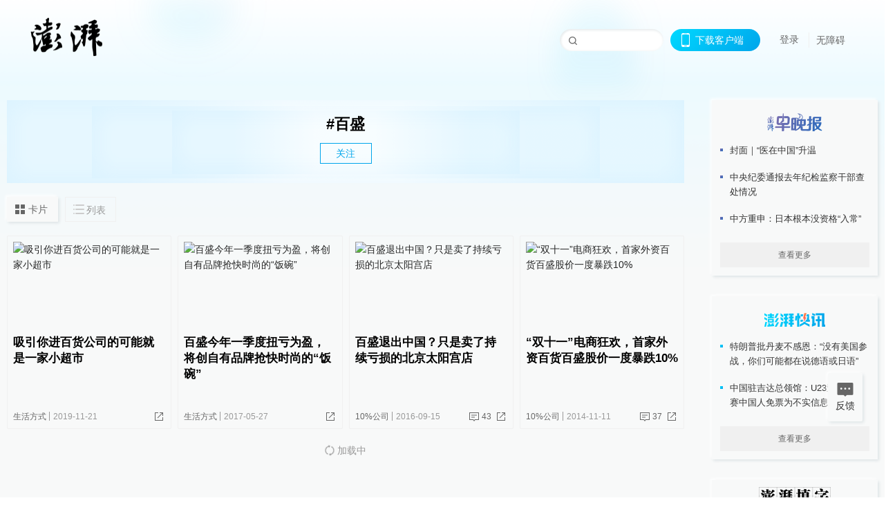

--- FILE ---
content_type: text/html; charset=utf-8
request_url: https://www.thepaper.cn/tag/59282
body_size: 6653
content:
<!DOCTYPE html><html><head><meta charSet="utf-8"/><meta name="viewport" content="width=device-width"/><link rel="icon" href="/favicon.ico"/><title>百盛_澎湃新闻-The Paper</title><meta name="robots" content="index,follow"/><meta name="description" content="澎湃，澎湃新闻，澎湃新闻网，新闻与思想，澎湃是植根于中国上海的时政思想类互联网平台，以最活跃的原创新闻与最冷静的思想分析为两翼，是互联网技术创新与新闻价值传承的结合体，致力于问答式新闻与新闻追踪功能的实践。"/><meta property="og:title" content="百盛_澎湃新闻-The Paper"/><meta property="og:description" content="澎湃，澎湃新闻，澎湃新闻网，新闻与思想，澎湃是植根于中国上海的时政思想类互联网平台，以最活跃的原创新闻与最冷静的思想分析为两翼，是互联网技术创新与新闻价值传承的结合体，致力于问答式新闻与新闻追踪功能的实践。"/><meta property="keywords" content="澎湃，Paper，The Paper，热问答，新闻跟踪，政治，时政，政经，澎湃新闻，新闻，思想，原创新闻，突发新闻，独家报道，上海报业，东方早报，东方报业，上海东方报业"/><meta name="next-head-count" content="9"/><script src="https://g.alicdn.com/AWSC/AWSC/awsc.js" defer=""></script><script defer="" type="text/javascript" src="/wza/aria.js?appid=7abb0bdd77acc1c9bf454c30409e9724" charSet="utf-8"></script><script defer="" src="/common/baseClick.js"></script><script>var _hmt = _hmt || [];
              (function() {
                var hm = document.createElement("script");
                hm.src = "//hm.baidu.com/hm.js?94a1e06bbce219d29285cee2e37d1d26";
                var s = document.getElementsByTagName("script")[0]; 
                s.parentNode.insertBefore(hm, s);
              })();</script><link rel="preload" href="/_next/static/css/pages/_app.2090ed8f.css" as="style"/><link rel="stylesheet" href="/_next/static/css/pages/_app.2090ed8f.css" data-n-g=""/><link rel="preload" href="/_next/static/css/3974.963c246a.css" as="style"/><link rel="stylesheet" href="/_next/static/css/3974.963c246a.css" data-n-p=""/><link rel="preload" href="/_next/static/css/2376.05632c47.css" as="style"/><link rel="stylesheet" href="/_next/static/css/2376.05632c47.css" data-n-p=""/><link rel="preload" href="/_next/static/css/5700.4d5bd225.css" as="style"/><link rel="stylesheet" href="/_next/static/css/5700.4d5bd225.css" data-n-p=""/><link rel="preload" href="/_next/static/css/5385.a556d8ec.css" as="style"/><link rel="stylesheet" href="/_next/static/css/5385.a556d8ec.css" data-n-p=""/><link rel="preload" href="/_next/static/css/pages/tag/%5Bid%5D.11b9b5e0.css" as="style"/><link rel="stylesheet" href="/_next/static/css/pages/tag/%5Bid%5D.11b9b5e0.css" data-n-p=""/><noscript data-n-css=""></noscript><script defer="" nomodule="" src="/_next/static/chunks/polyfills-42372ed130431b0a.js"></script><script src="/_next/static/chunks/webpack-1c4bf2cb3d49ecd6.js" defer=""></script><script src="/_next/static/chunks/framework-945b357d4a851f4b.js" defer=""></script><script src="/_next/static/chunks/main-89a081a232bc1775.js" defer=""></script><script src="/_next/static/chunks/pages/_app-c9c80c9f5b2534fd.js" defer=""></script><script src="/_next/static/chunks/6337-170e8ddfec148e23.js" defer=""></script><script src="/_next/static/chunks/8332-4bbffde1cb3f1740.js" defer=""></script><script src="/_next/static/chunks/9820-dc00c21bc0c956a6.js" defer=""></script><script src="/_next/static/chunks/2949-20180b2091a11e5d.js" defer=""></script><script src="/_next/static/chunks/2962-3b0ba8e9721889af.js" defer=""></script><script src="/_next/static/chunks/3974-025bcd0f4d91029b.js" defer=""></script><script src="/_next/static/chunks/1027-a5b94c5d12e5d0b6.js" defer=""></script><script src="/_next/static/chunks/2376-ce1480267066c421.js" defer=""></script><script src="/_next/static/chunks/5244-0115a091a44edd4e.js" defer=""></script><script src="/_next/static/chunks/618-91c8989d40418a77.js" defer=""></script><script src="/_next/static/chunks/2059-b7c83cf235597ac2.js" defer=""></script><script src="/_next/static/chunks/pages/tag/%5Bid%5D-cd54d234946b64e0.js" defer=""></script><script src="/_next/static/089e13c8211d55c51b064e0eedfe3decd740a7f2/_buildManifest.js" defer=""></script><script src="/_next/static/089e13c8211d55c51b064e0eedfe3decd740a7f2/_ssgManifest.js" defer=""></script></head><body><div id="__next"><main><div class="headerfixed__bM582"><div><div class=""><div class="header__dXrER"><div class="nav__WH9Ot"><div class="logo__clMn4"><a href="/"><img src="/_next/static/media/logo_light.4da59bed.png" alt="澎湃Logo"/></a></div><div class="navMenu__hUAOv" id="navMenu"><ul class="ulcontext__q1VwJ"><li class="" style="position:inherit"></li></ul></div><div class="loginMenu__w4mU0"><div class="searchInput__EMblL"><input class="ant-input search__hEmay" type="text" value=""/><span class="searchicon__wgzvZ"></span></div><div class="downapp__Lm7Hx" id="QRcode"><b>下载客户端</b></div><div class="menu__b38xf"><div class="nologin__LTIlW"><p tabindex="0">登录</p></div></div><div class="nozhangai__Q21kX"><a href="javascript:void(0)" onclick="aria.start()">无障碍</a></div></div></div></div></div></div></div><div class="topPicImg__draYB" style="display:none"></div><div class="container__zfO7K"><div class="leftcontent__XcRTe"><div class="tops__Qud_u"><div class="header__geiwj"><h1>#<!-- -->百盛</h1><div><span class="follow__DxPRF">关注</span></div></div></div><div class="container__eeJqt"><div class="tabs__qKSsj"><div class="change__WbAPC"><p>卡片</p><p>列表</p></div></div><div><div class="cards__ZL4HT"><div class="ant-row" style="margin-left:-4.5px;margin-right:-4.5px;margin-top:-4.5px;margin-bottom:-4.5px"><div style="padding-left:4.5px;padding-right:4.5px;padding-top:4.5px;padding-bottom:4.5px" class="ant-col ant-col-6"><div class="ant-card ant-card-bordered ant-card-hoverable basecard__aFijj article_card__XAuva"><div class="ant-card-body"><div class="cardcontent__zuKZN"><div class="toplink__MC3AJ"><a target="_blank" href="/newsDetail_forward_5019756" class="inherit__fq4v_"><div class="imgposition__PEyro"><img alt="吸引你进百货公司的可能就是一家小超市" src="https://image.thepaper.cn/depository/image/38/492/437.jpg?x-oss-process=image/resize,w_332" width="318" height="182"/></div><h2>吸引你进百货公司的可能就是一家小超市</h2></a></div><div class="text__Cq0yF"><div class="cardcontentdes__OyZpz noreply__pbpvO"><p><span class="first__Z7rgU"><a target="_blank" href="/list_25769" class="inherit__fq4v_">生活方式</a></span><span>2019-11-21</span></p><p><b class="normalstyle__K3zvR"><span class="ant-dropdown-trigger"><span class="share__rBFIi shareall"></span></span></b></p></div></div></div></div></div></div><div style="padding-left:4.5px;padding-right:4.5px;padding-top:4.5px;padding-bottom:4.5px" class="ant-col ant-col-6"><div class="ant-card ant-card-bordered ant-card-hoverable basecard__aFijj article_card__XAuva"><div class="ant-card-body"><div class="cardcontent__zuKZN"><div class="toplink__MC3AJ"><a target="_blank" href="/newsDetail_forward_1694517" class="inherit__fq4v_"><div class="imgposition__PEyro"><img alt="百盛今年一季度扭亏为盈，将创自有品牌抢快时尚的“饭碗”" src="https://image.thepaper.cn/depository/image/5/779/122.jpg?x-oss-process=image/resize,w_332" width="318" height="182"/></div><h2>百盛今年一季度扭亏为盈，将创自有品牌抢快时尚的“饭碗”</h2></a></div><div class="text__Cq0yF"><div class="cardcontentdes__OyZpz noreply__pbpvO"><p><span class="first__Z7rgU"><a target="_blank" href="/list_25769" class="inherit__fq4v_">生活方式</a></span><span>2017-05-27</span></p><p><b class="normalstyle__K3zvR"><span class="ant-dropdown-trigger"><span class="share__rBFIi shareall"></span></span></b></p></div></div></div></div></div></div><div style="padding-left:4.5px;padding-right:4.5px;padding-top:4.5px;padding-bottom:4.5px" class="ant-col ant-col-6"><div class="ant-card ant-card-bordered ant-card-hoverable basecard__aFijj article_card__XAuva"><div class="ant-card-body"><div class="cardcontent__zuKZN"><div class="toplink__MC3AJ"><a target="_blank" href="/newsDetail_forward_1528734" class="inherit__fq4v_"><div class="imgposition__PEyro"><img alt="百盛退出中国？只是卖了持续亏损的北京太阳宫店" src="https://image.thepaper.cn/depository/image/5/151/726.jpg?x-oss-process=image/resize,w_332" width="318" height="182"/></div><h2>百盛退出中国？只是卖了持续亏损的北京太阳宫店</h2></a></div><div class="text__Cq0yF"><div class="cardcontentdes__OyZpz"><p><span class="first__Z7rgU"><a target="_blank" href="/list_25434" class="inherit__fq4v_">10%公司</a></span><span>2016-09-15</span></p><p><a target="_blank" href="/newsDetail_forward_1528734?commTag=true" class="inherit__fq4v_"><span class="zan__nLGi5">43</span></a><b class="normalstyle__K3zvR"><span class="ant-dropdown-trigger"><span class="share__rBFIi shareall"></span></span></b></p></div></div></div></div></div></div><div style="padding-left:4.5px;padding-right:4.5px;padding-top:4.5px;padding-bottom:4.5px" class="ant-col ant-col-6"><div class="ant-card ant-card-bordered ant-card-hoverable basecard__aFijj article_card__XAuva"><div class="ant-card-body"><div class="cardcontent__zuKZN"><div class="toplink__MC3AJ"><a target="_blank" href="/newsDetail_forward_1277219" class="inherit__fq4v_"><div class="imgposition__PEyro"><img alt="“双十一”电商狂欢，首家外资百货百盛股价一度暴跌10%" src="https://image.thepaper.cn/depository/image/4/156/124.jpg?x-oss-process=image/resize,w_332" width="318" height="182"/></div><h2>“双十一”电商狂欢，首家外资百货百盛股价一度暴跌10%</h2></a></div><div class="text__Cq0yF"><div class="cardcontentdes__OyZpz"><p><span class="first__Z7rgU"><a target="_blank" href="/list_25434" class="inherit__fq4v_">10%公司</a></span><span>2014-11-11</span></p><p><a target="_blank" href="/newsDetail_forward_1277219?commTag=true" class="inherit__fq4v_"><span class="zan__nLGi5">37</span></a><b class="normalstyle__K3zvR"><span class="ant-dropdown-trigger"><span class="share__rBFIi shareall"></span></span></b></p></div></div></div></div></div></div></div><div class="loading__lL52v"><span role="img" aria-label="sync" class="anticon anticon-sync anticon-spin"><svg viewBox="64 64 896 896" focusable="false" data-icon="sync" width="1em" height="1em" fill="currentColor" aria-hidden="true"><path d="M168 504.2c1-43.7 10-86.1 26.9-126 17.3-41 42.1-77.7 73.7-109.4S337 212.3 378 195c42.4-17.9 87.4-27 133.9-27s91.5 9.1 133.8 27A341.5 341.5 0 01755 268.8c9.9 9.9 19.2 20.4 27.8 31.4l-60.2 47a8 8 0 003 14.1l175.7 43c5 1.2 9.9-2.6 9.9-7.7l.8-180.9c0-6.7-7.7-10.5-12.9-6.3l-56.4 44.1C765.8 155.1 646.2 92 511.8 92 282.7 92 96.3 275.6 92 503.8a8 8 0 008 8.2h60c4.4 0 7.9-3.5 8-7.8zm756 7.8h-60c-4.4 0-7.9 3.5-8 7.8-1 43.7-10 86.1-26.9 126-17.3 41-42.1 77.8-73.7 109.4A342.45 342.45 0 01512.1 856a342.24 342.24 0 01-243.2-100.8c-9.9-9.9-19.2-20.4-27.8-31.4l60.2-47a8 8 0 00-3-14.1l-175.7-43c-5-1.2-9.9 2.6-9.9 7.7l-.7 181c0 6.7 7.7 10.5 12.9 6.3l56.4-44.1C258.2 868.9 377.8 932 512.2 932c229.2 0 415.5-183.7 419.8-411.8a8 8 0 00-8-8.2z"></path></svg></span> 加载中</div></div></div></div></div><div class="content__H_J57"><div class="banner__JnsTp"><div class="rt_ad" id="rt_ad"></div></div><div class="commonsider__BzNmZ"><div class="mdCard"><div class="ppreport__FKc19 zwb__YRUIO"><div class="reporttop__SBXrm"><img src="/_next/static/media/pp_report.644295c3.png"/></div><div class="content__H_J57"><ul></ul><button>查看更多</button></div></div></div><div class="mdCard"><div class="ppreport__FKc19 caixun__HL7nD"><div class="moneytop__u8WDb"><img src="/_next/static/media/logo_kuaixun.d8f19ada.png"/></div><div class="content__H_J57"><ul></ul><button>查看更多</button></div></div></div><div class="mdCard"><div class="ppreport__FKc19 crossword__KtBgX"><div class="moneytop__u8WDb"><img src="/_next/static/media/logo_104x44_tianzi_white@2x.b88d1296.png"/></div><div class="content__H_J57"><ul></ul><button>开始答题</button></div></div></div><div class="ppreport__FKc19 notranstion__XAtfz"><div class="rebangtop__q0Lzc"><img src="/_next/static/media/logo_rebang.f9ee1ca1.png"/></div><div class="content__H_J57"><ul></ul></div></div><div class="se_ad" id="rt_ad1"></div><div class="handpick__UashQ" style="box-shadow:2px 2px 4px 0px #DEE4E6, -2px -2px 4px 0px #FFFFFF"><div class="handpick_top__XAAfk"><img src="/_next/static/media/logo_bjjx.667644a5.png"/></div><div class="handpick_content__ZKMJ4"><div class="content__H_J57"></div><div style="background:#F0F0F0" class="look_more__zrPEC"><span style="color:#666">查看更多</span></div></div></div><div><div class="connent__RH3Ju"><div class="vcode__blmsa"><img src="/_next/static/media/scalecode.ed629179.png"/><h4><b>扫码下载</b><b>澎湃新闻客户端</b></h4></div><div class="links__ArOwl"><p><a href="https://m.thepaper.cn/download?id=2" target="_blank">Android版</a></p><p><a href="https://apps.apple.com/cn/app/id878962716?mt=8" target="_blank">iPhone版</a></p><p><a href="https://apps.apple.com/cn/app/id986646876?mt=8" target="_blank">iPad版</a></p></div></div></div><div class="content__lGEPO undefined"><div class="maxwidth__X6YpT"><div id="juzhen" class="ant-row card" style="margin-left:-5px;margin-right:-5px"><div style="padding-left:5px;padding-right:5px" class="ant-col ant-col-6"><a>关于澎湃</a></div><div style="padding-left:5px;padding-right:5px" class="ant-col ant-col-6"><a>加入澎湃</a></div><div style="padding-left:5px;padding-right:5px" class="ant-col ant-col-6"><a>联系我们</a></div><div style="padding-left:5px;padding-right:5px" class="ant-col ant-col-6"><a>广告合作</a></div><div style="padding-left:5px;padding-right:5px" class="ant-col ant-col-6"><a>法律声明</a></div><div style="padding-left:5px;padding-right:5px" class="ant-col ant-col-6"><a>隐私政策</a></div><div id="ppjuzhen" style="padding-left:5px;padding-right:5px" class="ant-col ant-col-6"><div class="juzhencontent__ck6J7"><span class="cursor__imSyE">澎湃矩阵</span><ul class="juzhenul__g60RQ"><li><a target="_blank" rel="noopener noreferrer" href="https://weibo.com/thepapernewsapp">澎湃新闻微博</a></li><li class="wechartcontent__bVuA1"><span>澎湃新闻公众号</span><div class="wechat__rPccb"><img src="/_next/static/media/wechat.ebe50fdd.png"/></div></li><li><a target="_blank" rel="noopener noreferrer" href="https://www.douyin.com/user/MS4wLjABAAAAzMDwcAi4v-kdwAGtt9Ni1jfE0hV9-TiUVlNLX7mb9Hw">澎湃新闻抖音号</a></li><li></li><li><a target="_blank" href="https://www.pai-tech.net/">派生万物开放平台</a></li><li><a target="_blank" rel="noopener noreferrer" href="https://www.ipshanghai.cn">IP SHANGHAI</a></li><li><a target="_blank" rel="noopener noreferrer" href="https://www.sixthtone.com">SIXTH TONE</a></li></ul></div></div><div id="ppbaoliao" style="padding-left:5px;padding-right:5px" class="ant-col ant-col-6"><div class="juzhencontent__ck6J7"><span class="cursor__imSyE">新闻报料</span><ul class="juzhenul__g60RQ baoliaoul__rJkZH"><li class="noCursor___DsZL"><span>报料热线: 021-962866</span></li><li><a href="mailto:news@thepaper.cn"><span>报料邮箱: news@thepaper.cn</span></a></li></ul></div></div></div></div></div><div class="beian__AMcCz"><p><a href="https://beian.miit.gov.cn" target="_blank">沪ICP备14003370号</a></p><p><a href="https://www.beian.gov.cn/portal/registerSystemInfo?recordcode=31010602000299" target="_blank">沪公网安备31010602000299号</a></p><p>互联网新闻信息服务许可证：31120170006</p><p>增值电信业务经营许可证：沪B2-2017116</p><p>© 2014-<!-- -->2026<!-- --> 上海东方报业有限公司</p></div><div class="renzheng__e4Lym"><div><a target="cyxyv" href="https://v.yunaq.com/certificate?domain=www.thepaper.cn&amp;from=label&amp;code=90030"><img src="/_next/static/media/label_sm_90030.2e849b63.png" alt=""/></a></div><div><img src="/_next/static/media/wuzhangai.a66118af.png" alt=""/></div></div></div></div></div><div class="light__DLlgX"><div class="feedBack__fy2X8"><span class="feedIcon__RRO5K"></span><span>反馈</span></div><div class="backtop__I9kSi"><div duration="0" class="ant-back-top"></div></div></div></main></div><script id="__NEXT_DATA__" type="application/json">{"props":{"pageProps":{"data":{"code":200,"data":{"hasNext":false,"startTime":1415698742154,"list":[{"contId":"5019756","link":"","isOutForword":"0","isOutForward":"0","forwardType":"0","mobForwardType":2,"interactionNum":"","praiseTimes":"62","pic":"https://image.thepaper.cn/depository/image/38/492/437.jpg","imgCardMode":1,"smallPic":"https://image.thepaper.cn/depository/image/38/492/437.jpg?x-oss-process=image/resize,w_332","sharePic":"https://image.thepaper.cn/depository/image/38/492/443.jpg","pubTime":"2019-11-21","pubTimeNew":"2019/11/21","name":"吸引你进百货公司的可能就是一家小超市","closePraise":"0","nodeInfo":{"nodeId":25769,"name":"生活方式","desc":"更好生活，我们有一些意见","pic":"https://imagecloud.thepaper.cn/thepaper/image/4/158/99.png","nodeType":0,"channelType":0,"forwordType":22,"forwardType":"22","liveType":"1","parentId":25388,"isOrder":"0","dataType":"0","shareName":"生活方式","nickName":"","mobForwardType":"22","summarize":"寻找下一个度假旅行目的地、装饰一个新家、评价一家新餐厅的、最新流行的服装趋势……关于更好的生活，我们提供更独特可靠的建议。","color":"","videoLivingRoomDes":"","wwwSpecNodeAlign":0,"govAffairsType":"","showSpecialBanner":false,"showSpecialTopDesc":false,"topBarTypeCustomColor":false,"showVideoBottomRightBtn":false},"nodeId":25769,"contType":0,"pubTimeLong":1574322262958,"cardMode":"101","closeFrontComment":false,"tagList":[{"tagId":66986,"tag":"超市","isOrder":"0","isUpdateNotify":"0","isWonderfulComments":"0"},{"tagId":59282,"tag":"百盛","isOrder":"0","isUpdateNotify":"0","isWonderfulComments":"0"},{"tagId":2153943,"tag":"百货转型","isOrder":"0","isUpdateNotify":"0","isWonderfulComments":"0"},{"tagId":15513,"tag":"百货商业","isOrder":"0","isUpdateNotify":"0","isWonderfulComments":"0"}],"hideVideoFlag":false,"praiseStyle":1,"isSustainedFly":0,"softLocType":0,"closeComment":false,"voiceInfo":{"imgSrc":"https://image.thepaper.cn/depository/image/38/492/443.jpg","isHaveVoice":"0"},"originalContId":5019756,"paywalled":false,"seriesTagRecType":"其他"},{"contId":"1694517","link":"","isOutForword":"1","isOutForward":"1","forwardType":"0","mobForwardType":2,"interactionNum":"","praiseTimes":"15","pic":"https://image.thepaper.cn/depository/image/5/779/122.jpg","imgCardMode":0,"smallPic":"https://image.thepaper.cn/depository/image/5/779/122.jpg?x-oss-process=image/resize,w_332","sharePic":"https://image.thepaper.cn/depository/image/5/779/126.jpg","pubTime":"2017-05-27","pubTimeNew":"2017/05/27","name":"百盛今年一季度扭亏为盈，将创自有品牌抢快时尚的“饭碗”","closePraise":"0","nodeInfo":{"nodeId":25769,"name":"生活方式","desc":"更好生活，我们有一些意见","pic":"https://imagecloud.thepaper.cn/thepaper/image/4/158/99.png","nodeType":0,"channelType":0,"forwordType":22,"forwardType":"22","liveType":"1","parentId":25388,"isOrder":"0","dataType":"0","shareName":"生活方式","nickName":"","mobForwardType":"22","summarize":"寻找下一个度假旅行目的地、装饰一个新家、评价一家新餐厅的、最新流行的服装趋势……关于更好的生活，我们提供更独特可靠的建议。","color":"","videoLivingRoomDes":"","wwwSpecNodeAlign":0,"govAffairsType":"","showSpecialBanner":false,"showSpecialTopDesc":false,"topBarTypeCustomColor":false,"showVideoBottomRightBtn":false},"nodeId":25769,"contType":0,"pubTimeLong":1495874803933,"cardMode":"101","closeFrontComment":false,"tagList":[{"tagId":59282,"tag":"百盛","isOrder":"0","isUpdateNotify":"0","isWonderfulComments":"0"}],"hideVideoFlag":false,"praiseStyle":1,"isSustainedFly":0,"softLocType":0,"closeComment":false,"voiceInfo":{"imgSrc":"https://image.thepaper.cn/depository/image/5/779/126.jpg","isHaveVoice":"0"},"originalContId":1694517,"paywalled":false,"seriesTagRecType":"其他"},{"contId":"1528734","link":"","isOutForword":"1","isOutForward":"1","forwardType":"0","mobForwardType":2,"interactionNum":"43","praiseTimes":"11","pic":"https://image.thepaper.cn/depository/image/5/151/726.jpg","imgCardMode":0,"smallPic":"https://image.thepaper.cn/depository/image/5/151/726.jpg?x-oss-process=image/resize,w_332","sharePic":"https://image.thepaper.cn/depository/image/5/151/728.jpg","pubTime":"2016-09-15","pubTimeNew":"2016/09/15","name":"百盛退出中国？只是卖了持续亏损的北京太阳宫店","closePraise":"0","nodeInfo":{"nodeId":25434,"name":"10%公司","desc":"派发上市公司变革红利","pic":"https://imagecloud.thepaper.cn/thepaper/image/4/158/87.png","nodeType":0,"channelType":0,"forwordType":22,"forwardType":"22","liveType":"1","parentId":25388,"isOrder":"0","dataType":"0","shareName":"10%公司","nickName":"","mobForwardType":"22","summarize":"聚焦公司变革，致力于发现10%最优质公司。","color":"","videoLivingRoomDes":"","wwwSpecNodeAlign":0,"govAffairsType":"","showSpecialBanner":false,"showSpecialTopDesc":false,"topBarTypeCustomColor":false,"showVideoBottomRightBtn":false},"nodeId":25434,"contType":0,"pubTimeLong":1473893243113,"cardMode":"101","closeFrontComment":false,"tagList":[{"tagId":7168,"tag":"转型","isOrder":"0","isUpdateNotify":"0","isWonderfulComments":"0"},{"tagId":12499,"tag":"零售","isOrder":"0","isUpdateNotify":"0","isWonderfulComments":"0"},{"tagId":59282,"tag":"百盛","isOrder":"0","isUpdateNotify":"0","isWonderfulComments":"0"},{"tagId":239551,"tag":"关店","isOrder":"0","isUpdateNotify":"0","isWonderfulComments":"0"}],"hideVideoFlag":false,"praiseStyle":1,"isSustainedFly":0,"softLocType":0,"closeComment":false,"voiceInfo":{"imgSrc":"https://image.thepaper.cn/depository/image/5/151/728.jpg","isHaveVoice":"0"},"originalContId":1528734,"paywalled":false,"seriesTagRecType":"其他"},{"contId":"1277219","link":"","isOutForword":"1","isOutForward":"1","forwardType":"0","mobForwardType":2,"interactionNum":"37","praiseTimes":"3","pic":"https://image.thepaper.cn/depository/image/4/156/124.jpg","imgCardMode":0,"smallPic":"https://image.thepaper.cn/depository/image/4/156/124.jpg?x-oss-process=image/resize,w_332","sharePic":"https://image.thepaper.cn/depository/image/4/156/126.jpg","pubTime":"2014-11-11","pubTimeNew":"2014/11/11","name":"“双十一”电商狂欢，首家外资百货百盛股价一度暴跌10%","closePraise":"0","nodeInfo":{"nodeId":25434,"name":"10%公司","desc":"派发上市公司变革红利","pic":"https://imagecloud.thepaper.cn/thepaper/image/4/158/87.png","nodeType":0,"channelType":0,"forwordType":22,"forwardType":"22","liveType":"1","parentId":25388,"isOrder":"0","dataType":"0","shareName":"10%公司","nickName":"","mobForwardType":"22","summarize":"聚焦公司变革，致力于发现10%最优质公司。","color":"","videoLivingRoomDes":"","wwwSpecNodeAlign":0,"govAffairsType":"","showSpecialBanner":false,"showSpecialTopDesc":false,"topBarTypeCustomColor":false,"showVideoBottomRightBtn":false},"nodeId":25434,"contType":0,"pubTimeLong":1415698742155,"cardMode":"101","closeFrontComment":false,"tagList":[{"tagId":59287,"tag":"钟廷森","isOrder":"0","isUpdateNotify":"0","isWonderfulComments":"0"},{"tagId":59286,"tag":"金狮","isOrder":"0","isUpdateNotify":"0","isWonderfulComments":"0"},{"tagId":29930,"tag":"澎湃新闻网","isOrder":"0","isUpdateNotify":"0","isWonderfulComments":"0"},{"tagId":23528,"tag":"澎湃新闻","isOrder":"0","isUpdateNotify":"0","isWonderfulComments":"0"},{"tagId":12537,"tag":"澎湃","isOrder":"0","isUpdateNotify":"0","isWonderfulComments":"0"},{"tagId":59282,"tag":"百盛","isOrder":"0","isUpdateNotify":"0","isWonderfulComments":"0"}],"hideVideoFlag":false,"praiseStyle":1,"isSustainedFly":0,"softLocType":0,"closeComment":false,"voiceInfo":{"imgSrc":"https://image.thepaper.cn/depository/image/4/156/126.jpg","isHaveVoice":"0"},"originalContId":1277219,"paywalled":false,"seriesTagRecType":"其他"}],"nodeInfo":null,"tagInfo":{"tagId":59282,"tag":"百盛","isOrder":"0","isUpdateNotify":"0","isWonderfulComments":"0"},"moreNodeInfo":null,"pageNum":1,"pageSize":20,"pages":null,"total":null,"prevPageNum":0,"nextPageNum":2,"excludeContIds":null,"contCont":null,"filterIds":null,"updateCount":null},"desc":"成功","time":1769045282822}},"__N_SSP":true},"page":"/tag/[id]","query":{"id":"59282"},"buildId":"089e13c8211d55c51b064e0eedfe3decd740a7f2","isFallback":false,"isExperimentalCompile":false,"gssp":true,"scriptLoader":[]}</script></body></html>